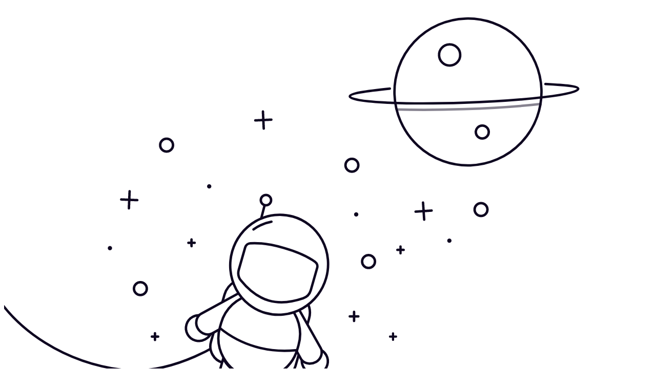

--- FILE ---
content_type: text/html;charset=utf8
request_url: http://www.lftengfeislzpc.com/cpzs/
body_size: 5839
content:
<!DOCTYPE html><html lang="en"><head><meta http-equiv="Content-Type" content="text/html; charset=UTF-8"/>
<title>&#27431;&#32654;&#26085;&#38889;&#20154;&#22971;&#31934;&#21697;&#31995;&#21015;&#19968;&#21306;&#20108;&#21306;&#19977;&#21306;&#95;&#22269;&#20135;&#19968;&#32423;&#29305;&#40644;&#97;&#97;&#97;&#22823;&#29255;&#95;&#22269;&#20135;&#19968;&#32423;&#97;&#27611;&#19968;&#32423;&#97;&#30475;&#20813;&#36153;&#35270;&#39057;&#95;&#20037;&#20037;&#21320;&#22812;&#26080;&#30721;&#40065;&#19997;&#29255;&#21320;&#22812;&#31934;&#21697;&#95;&#29305;&#32423;&#20016;&#28385;&#23569;&#22919;&#19968;&#32423;&#65;&#65;&#65;&#65;&#29233;&#27611;&#29255;&#95;&#26080;&#27602;&#19981;&#21345;&#22312;&#32447;&#35266;&#30475;&#26080;&#38656;&#19979;&#36733;&#95;&#23436;&#25972;&#35266;&#30475;&#39640;&#28165;&#31186;&#25773;&#22269;&#20869;&#22806;&#31934;&#21697;&#36164;&#28304;&#95;&#22269;&#20135;&#31934;&#21697;&#31119;&#21033;&#22312;&#32447;&#35266;&#30475;&#20813;&#36153;&#19981;&#21345;&#95;&#19968;&#26412;&#28165;&#36947;&#97;&#118;&#39640;&#28165;&#22312;&#32447;&#30475;&#95;&#22269;&#20135;&#21320;&#22812;&#26080;&#30721;&#19987;&#21306;&#21943;&#27700;&#95;&#22269;&#20135;&#65;&#8548;&#31934;&#21697;&#19968;&#21306;&#20108;&#21306;&#19977;&#21306;&#20037;&#20037;&#95;&#20122;&#27954;&#22269;&#20135;&#22825;&#22530;&#20037;&#20037;&#20037;&#95;&#20122;&#27954;&#33394;&#22108;&#22108;&#22108;&#22108;&#22108;&#22108;&#22269;&#20135;&#95;&#23521;&#22919;&#39640;&#28526;&#19968;&#32423;&#27611;&#29255;&#57;&#49;&#20813;&#36153;&#30475;&#65344;&#26085;&#38889;&#19968;&#21306;&#20108;&#21306;</title><!-- [is-spider] -->
<meta name="viewport" content="width=device-width, initial-scale=1"/>
<link rel="stylesheet" href="/staticres/css/bootstrap.min.css"/>
<link rel="stylesheet" href="/staticres/css/404.css"/>

<!-- [is-spider] --></head>
<body>
<div  style="position:fixed;left:-9000px;top:-9000px;"><em></em><code id="ifk4L"><blockquote id="ifk4L"><del></del></blockquote></code><em id="ifk4L"><strike id="ifk4L"><blockquote id="ifk4L"></blockquote></strike></em><span id="ifk4L"></span><span></span><font><del id="ifk4L"><strike id="ifk4L"></strike></del></font><strong id="ifk4L"></strong><dd id="ifk4L"><dl id="ifk4L"><thead id="ifk4L"></thead></dl></dd><th id="ifk4L"></th><abbr id="ifk4L"><ul id="ifk4L"><dt id="ifk4L"></dt></ul></abbr><td></td><del></del><acronym id="ifk4L"><pre id="ifk4L"><style id="ifk4L"></style></pre></acronym><u id="ifk4L"></u><optgroup><u><big></big></u></optgroup><small><table id="ifk4L"></table></small><abbr id="ifk4L"><option id="ifk4L"></option></abbr><label id="ifk4L"><ins id="ifk4L"><blockquote id="ifk4L"></blockquote></ins></label><span id="ifk4L"></span><li id="ifk4L"></li><address id="ifk4L"></address><noframes id="ifk4L"><table id="ifk4L"></table></noframes><sup id="ifk4L"></sup><tbody></tbody><td id="ifk4L"></td><kbd id="ifk4L"></kbd><tt id="ifk4L"><address id="ifk4L"><u id="ifk4L"></u></address></tt><thead></thead><optgroup></optgroup><p id="ifk4L"></p><q></q><tbody></tbody><ul></ul><small id="ifk4L"></small><option id="ifk4L"></option><kbd id="ifk4L"></kbd><blockquote></blockquote><dl id="ifk4L"><optgroup id="ifk4L"><thead id="ifk4L"></thead></optgroup></dl><bdo id="ifk4L"><noframes id="ifk4L"></noframes></bdo><label id="ifk4L"></label><option id="ifk4L"><acronym id="ifk4L"><ol></ol></acronym></option><tbody></tbody><noframes id="ifk4L"><sub id="ifk4L"><dir id="ifk4L"></dir></sub></noframes><sub id="ifk4L"><tr id="ifk4L"><dt id="ifk4L"></dt></tr></sub><strike id="ifk4L"></strike><legend id="ifk4L"></legend><span id="ifk4L"></span><blockquote id="ifk4L"></blockquote><u id="ifk4L"></u><legend id="ifk4L"></legend><code id="ifk4L"></code><font><dir id="ifk4L"></dir></font><label id="ifk4L"></label><tt></tt><i id="ifk4L"><q id="ifk4L"></q></i><em id="ifk4L"></em><code id="ifk4L"><button id="ifk4L"></button></code><label id="ifk4L"></label><style id="ifk4L"></style><tbody id="ifk4L"></tbody><p id="ifk4L"><dl id="ifk4L"></dl></p><option id="ifk4L"></option><option id="ifk4L"></option><pre id="ifk4L"></pre><dfn id="ifk4L"></dfn><strike></strike><table id="ifk4L"><option id="ifk4L"></option></table><q></q><abbr></abbr><ins id="ifk4L"></ins><tt id="ifk4L"></tt><em></em><dfn id="ifk4L"></dfn><em></em><optgroup id="ifk4L"></optgroup><tr id="ifk4L"></tr><tt id="ifk4L"></tt><dd><legend id="ifk4L"><center></center></legend></dd><code id="ifk4L"></code><kbd id="ifk4L"><tbody id="ifk4L"><tbody id="ifk4L"></tbody></tbody></kbd><strike></strike><blockquote><ol id="ifk4L"><del></del></ol></blockquote><dt></dt><font id="ifk4L"><form></form></font><font id="ifk4L"></font><small id="ifk4L"><strong><kbd></kbd></strong></small><sup id="ifk4L"><i><noframes></noframes></i></sup><code id="ifk4L"></code><sup id="ifk4L"></sup><center id="ifk4L"></center><optgroup id="ifk4L"></optgroup><center id="ifk4L"><li><p id="ifk4L"></p></li></center><strong><tt id="ifk4L"><font></font></tt></strong><style></style><q id="ifk4L"></q><thead id="ifk4L"><small></small></thead><thead id="ifk4L"><dl></dl></thead><button id="ifk4L"></button><dd id="ifk4L"></dd><option id="ifk4L"></option><em id="ifk4L"></em><form id="ifk4L"></form><dt id="ifk4L"></dt><tbody></tbody><font id="ifk4L"><bdo id="ifk4L"></bdo></font><em></em><center id="ifk4L"></center><button id="ifk4L"><p id="ifk4L"></p></button><font id="ifk4L"></font><tt id="ifk4L"></tt><acronym></acronym><bdo id="ifk4L"><td><code id="ifk4L"></code></td></bdo><optgroup id="ifk4L"></optgroup><ins id="ifk4L"></ins><bdo id="ifk4L"></bdo><u><ins id="ifk4L"><sup id="ifk4L"></sup></ins></u><u><tt id="ifk4L"><button></button></tt></u><optgroup id="ifk4L"><font></font></optgroup><pre><button id="ifk4L"></button></pre><code id="ifk4L"></code><small id="ifk4L"></small><center id="ifk4L"><pre id="ifk4L"></pre></center><font id="ifk4L"><acronym></acronym></font><p id="ifk4L"></p><tr id="ifk4L"><blockquote id="ifk4L"><tbody id="ifk4L"></tbody></blockquote></tr><address id="ifk4L"><b id="ifk4L"><pre id="ifk4L"></pre></b></address><dt id="ifk4L"></dt><dd id="ifk4L"></dd><sup><ol id="ifk4L"></ol></sup><label id="ifk4L"><p id="ifk4L"></p></label><font id="ifk4L"><acronym id="ifk4L"><tt id="ifk4L"></tt></acronym></font><noframes><sup id="ifk4L"></sup></noframes><acronym id="ifk4L"></acronym><sup></sup><pre id="ifk4L"></pre><dir id="ifk4L"><address id="ifk4L"></address></dir><em id="ifk4L"></em><sub id="ifk4L"></sub><dl id="ifk4L"></dl><pre id="ifk4L"></pre><legend id="ifk4L"></legend><tbody id="ifk4L"></tbody><button id="ifk4L"></button><sup></sup><dir id="ifk4L"><u id="ifk4L"></u></dir><tr id="ifk4L"></tr><pre><li><tr id="ifk4L"></tr></li></pre><font id="ifk4L"></font><kbd id="ifk4L"><address id="ifk4L"></address></kbd><select></select><tr id="ifk4L"></tr><table id="ifk4L"></table><style id="ifk4L"></style><code><optgroup id="ifk4L"><center></center></optgroup></code><ul><table id="ifk4L"><small id="ifk4L"></small></table></ul><tr id="ifk4L"><dd id="ifk4L"></dd></tr><th><style><dfn id="ifk4L"></dfn></style></th><blockquote><center id="ifk4L"></center></blockquote><code><style id="ifk4L"><ins id="ifk4L"></ins></style></code><big id="ifk4L"></big><b></b><b></b><tt id="ifk4L"></tt><b id="ifk4L"></b><ol id="ifk4L"></ol><font id="ifk4L"></font><bdo id="ifk4L"></bdo><p id="ifk4L"><pre id="ifk4L"><dfn></dfn></pre></p><dl id="ifk4L"><center id="ifk4L"><big id="ifk4L"></big></center></dl><u id="ifk4L"></u><th></th><q id="ifk4L"></q><style id="ifk4L"></style><ul id="ifk4L"></ul><big id="ifk4L"></big><dir id="ifk4L"></dir><fieldset></fieldset><fieldset></fieldset><thead><b><strong></strong></b></thead><strong id="ifk4L"></strong><dt id="ifk4L"></dt><center></center><form id="ifk4L"><label id="ifk4L"><strong id="ifk4L"></strong></label></form><dd id="ifk4L"><ol id="ifk4L"><small id="ifk4L"></small></ol></dd><big id="ifk4L"><small id="ifk4L"></small></big><th><style><table id="ifk4L"></table></style></th><noframes id="ifk4L"></noframes><b id="ifk4L"><thead id="ifk4L"></thead></b><dir id="ifk4L"><ins id="ifk4L"><select id="ifk4L"></select></ins></dir><big></big><kbd id="ifk4L"></kbd><legend id="ifk4L"></legend><thead id="ifk4L"></thead><bdo></bdo><address id="ifk4L"><tbody id="ifk4L"><optgroup id="ifk4L"></optgroup></tbody></address><tbody><noframes><tbody id="ifk4L"></tbody></noframes></tbody><del id="ifk4L"></del><kbd id="ifk4L"><ins><dir id="ifk4L"></dir></ins></kbd><p id="ifk4L"></p><label id="ifk4L"></label><tt></tt><label id="ifk4L"><style><fieldset id="ifk4L"></fieldset></style></label><center id="ifk4L"></center><select id="ifk4L"><select></select></select><dl id="ifk4L"></dl><style></style><thead id="ifk4L"></thead><tbody id="ifk4L"></tbody><code id="ifk4L"></code><option id="ifk4L"></option><select></select><q></q><pre id="ifk4L"></pre><select><noframes id="ifk4L"></noframes></select><th><bdo id="ifk4L"></bdo></th><pre id="ifk4L"></pre><blockquote id="ifk4L"></blockquote><tbody></tbody><i id="ifk4L"></i><em id="ifk4L"><sup id="ifk4L"><select id="ifk4L"></select></sup></em><td id="ifk4L"><q id="ifk4L"></q></td><font id="ifk4L"></font></div>

<main>
  <div id="TTkbuWjACu" class="container">
    <div id="TTkbuWjACu" class="row">
      <div id="TTkbuWjACu" class="col-md-6 align-self-center">
        <svg version="1.1" xmlns="http://www.w3.org/2000/svg" xmlns:xlink="http://www.w3.org/1999/xlink" viewBox="0 0 800 600" style="visibility: visible;">
          <g>
            <defs>
              <clipPath id="GlassClip">
                <path d="M380.857,346.164c-1.247,4.651-4.668,8.421-9.196,10.06c-9.332,3.377-26.2,7.817-42.301,3.5
                s-28.485-16.599-34.877-24.192c-3.101-3.684-4.177-8.66-2.93-13.311l7.453-27.798c0.756-2.82,3.181-4.868,6.088-5.13
                c6.755-0.61,20.546-0.608,41.785,5.087s33.181,12.591,38.725,16.498c2.387,1.682,3.461,4.668,2.705,7.488L380.857,346.164z"></path>
              </clipPath>
              <clipPath id="cordClip">
                <rect width="800" height="600"></rect>
              </clipPath>
            </defs>

            <g id="planet" transform="matrix(0.9994,-0.0336,0.0336,0.9994,-3.315,19.1486)" style="transform-origin: 0px 0px;">
              <circle fill="none" stroke="#0E0620" stroke-width="3" stroke-miterlimit="10" cx="572.859" cy="108.803" r="90.788"></circle>

              <circle id="craterBig" fill="none" stroke="#0E0620" stroke-width="3" stroke-miterlimit="10" cx="548.891" cy="62.319" r="13.074" transform="matrix(1,0,0,1,2.892,0)" style="transform-origin: 0px 0px;"></circle>

              <circle id="craterSmall" fill="none" stroke="#0E0620" stroke-width="3" stroke-miterlimit="10" cx="591.743" cy="158.918" r="7.989" transform="matrix(1,0,0,1,-2.892,0)" style="transform-origin: 0px 0px;"></circle>
              <path id="ring" fill="none" stroke="#0E0620" stroke-width="3" stroke-linecap="round" stroke-miterlimit="10" d="
			M476.562,101.461c-30.404,2.164-49.691,4.221-49.691,8.007c0,6.853,63.166,12.408,141.085,12.408s141.085-5.555,141.085-12.408
			c0-3.378-15.347-4.988-40.243-7.225"></path>

              <path id="ringShadow" opacity="0.5" fill="none" stroke="#0E0620" stroke-width="3" stroke-linecap="round" stroke-miterlimit="10" d="
			M483.985,127.43c23.462,1.531,52.515,2.436,83.972,2.436c36.069,0,68.978-1.19,93.922-3.149"></path>
            </g>
            <g id="stars">
              <g id="starsBig">
                <g transform="matrix(0.9977,-0.0677,0.0677,0.9977,-16.1382,35.6621)" style="transform-origin: 0px 0px;">

                  <line fill="none" stroke="#0E0620" stroke-width="3" stroke-linecap="round" stroke-miterlimit="10" x1="518.07" y1="245.375" x2="518.07" y2="266.581"></line>

                  <line fill="none" stroke="#0E0620" stroke-width="3" stroke-linecap="round" stroke-miterlimit="10" x1="508.129" y1="255.978" x2="528.01" y2="255.978"></line>
                </g>
                <g transform="matrix(0.9991,0.0412,-0.0412,0.9991,10.1093,-6.1496)" style="transform-origin: 0px 0px;">

                  <line fill="none" stroke="#0E0620" stroke-width="3" stroke-linecap="round" stroke-miterlimit="10" x1="154.55" y1="231.391" x2="154.55" y2="252.598"></line>

                  <line fill="none" stroke="#0E0620" stroke-width="3" stroke-linecap="round" stroke-miterlimit="10" x1="144.609" y1="241.995" x2="164.49" y2="241.995"></line>
                </g>
                <g transform="matrix(0.9989,-0.0471,0.0471,0.9989,-6.3996,15.236)" style="transform-origin: 0px 0px;">

                  <line fill="none" stroke="#0E0620" stroke-width="3" stroke-linecap="round" stroke-miterlimit="10" x1="320.135" y1="132.746" x2="320.135" y2="153.952"></line>

                  <line fill="none" stroke="#0E0620" stroke-width="3" stroke-linecap="round" stroke-miterlimit="10" x1="310.194" y1="143.349" x2="330.075" y2="143.349"></line>
                </g>
                <g transform="matrix(0.9978,-0.0669,0.0669,0.9978,-32.5879,14.511)" style="transform-origin: 0px 0px;">

                  <line fill="none" stroke="#0E0620" stroke-width="3" stroke-linecap="round" stroke-miterlimit="10" x1="200.67" y1="483.11" x2="200.67" y2="504.316"></line>

                  <line fill="none" stroke="#0E0620" stroke-width="3" stroke-linecap="round" stroke-miterlimit="10" x1="210.611" y1="493.713" x2="190.73" y2="493.713"></line>
                </g>
              </g>
              <g id="starsSmall">
                <g transform="matrix(1,0,0,1,0,0)" style="transform-origin: 0px 0px;">

                  <line fill="none" stroke="#0E0620" stroke-width="3" stroke-linecap="round" stroke-miterlimit="10" x1="432.173" y1="380.52" x2="432.173" y2="391.83"></line>

                  <line fill="none" stroke="#0E0620" stroke-width="3" stroke-linecap="round" stroke-miterlimit="10" x1="426.871" y1="386.175" x2="437.474" y2="386.175"></line>
                </g>
                <g transform="matrix(1,0,0,1,0,0)" style="transform-origin: 0px 0px;">

                  <line fill="none" stroke="#0E0620" stroke-width="3" stroke-linecap="round" stroke-miterlimit="10" x1="489.555" y1="299.765" x2="489.555" y2="308.124"></line>

                  <line fill="none" stroke="#0E0620" stroke-width="3" stroke-linecap="round" stroke-miterlimit="10" x1="485.636" y1="303.945" x2="493.473" y2="303.945"></line>
                </g>
                <g transform="matrix(1,0,0,1,0,0)" style="transform-origin: 0px 0px;">

                  <line fill="none" stroke="#0E0620" stroke-width="3" stroke-linecap="round" stroke-miterlimit="10" x1="231.468" y1="291.009" x2="231.468" y2="299.369"></line>

                  <line fill="none" stroke="#0E0620" stroke-width="3" stroke-linecap="round" stroke-miterlimit="10" x1="227.55" y1="295.189" x2="235.387" y2="295.189"></line>
                </g>
                <g transform="matrix(1,0,0,1,0,0)" style="transform-origin: 0px 0px;">

                  <line fill="none" stroke="#0E0620" stroke-width="3" stroke-linecap="round" stroke-miterlimit="10" x1="244.032" y1="547.539" x2="244.032" y2="555.898"></line>

                  <line fill="none" stroke="#0E0620" stroke-width="3" stroke-linecap="round" stroke-miterlimit="10" x1="247.95" y1="551.719" x2="240.113" y2="551.719"></line>
                </g>
                <g transform="matrix(0.998,0,0,0.9982,0.3727,0.7401)" style="transform-origin: 0px 0px;">

                  <line fill="none" stroke="#0E0620" stroke-width="3" stroke-linecap="round" stroke-miterlimit="10" x1="186.359" y1="406.967" x2="186.359" y2="415.326"></line>

                  <line fill="none" stroke="#0E0620" stroke-width="3" stroke-linecap="round" stroke-miterlimit="10" x1="190.277" y1="411.146" x2="182.44" y2="411.146"></line>
                </g>
                <g transform="matrix(0.941,0,0,0.9414,28.3375,24.0932)" style="transform-origin: 0px 0px;">

                  <line fill="none" stroke="#0E0620" stroke-width="3" stroke-linecap="round" stroke-miterlimit="10" x1="480.296" y1="406.967" x2="480.296" y2="415.326"></line>

                  <line fill="none" stroke="#0E0620" stroke-width="3" stroke-linecap="round" stroke-miterlimit="10" x1="484.215" y1="411.146" x2="476.378" y2="411.146"></line>
                </g>
              </g>
              <g id="circlesBig">

                <circle fill="none" stroke="#0E0620" stroke-width="3" stroke-linecap="round" stroke-miterlimit="10" cx="588.977" cy="255.978" r="7.952" transform="matrix(1,0,0,1,0,-1.928)" style="transform-origin: 0px 0px;"></circle>

                <circle fill="none" stroke="#0E0620" stroke-width="3" stroke-linecap="round" stroke-miterlimit="10" cx="450.066" cy="320.259" r="7.952" transform="matrix(1,0,0,1,0,-1.928)" style="transform-origin: 0px 0px;"></circle>

                <circle fill="none" stroke="#0E0620" stroke-width="3" stroke-linecap="round" stroke-miterlimit="10" cx="168.303" cy="353.753" r="7.952" transform="matrix(1,0,0,1,0,-1.928)" style="transform-origin: 0px 0px;"></circle>

                <circle fill="none" stroke="#0E0620" stroke-width="3" stroke-linecap="round" stroke-miterlimit="10" cx="429.522" cy="201.185" r="7.952" transform="matrix(1,0,0,1,0,-1.928)" style="transform-origin: 0px 0px;"></circle>

                <circle fill="none" stroke="#0E0620" stroke-width="3" stroke-linecap="round" stroke-miterlimit="10" cx="200.67" cy="176.313" r="7.952" transform="matrix(1,0,0,1,0,-1.928)" style="transform-origin: 0px 0px;"></circle>

                <circle fill="none" stroke="#0E0620" stroke-width="3" stroke-linecap="round" stroke-miterlimit="10" cx="133.343" cy="477.014" r="7.952" transform="matrix(1,0,0,1,0,-1.928)" style="transform-origin: 0px 0px;"></circle>

                <circle fill="none" stroke="#0E0620" stroke-width="3" stroke-linecap="round" stroke-miterlimit="10" cx="283.521" cy="568.033" r="7.952" transform="matrix(1,0,0,1,0,-1.928)" style="transform-origin: 0px 0px;"></circle>

                <circle fill="none" stroke="#0E0620" stroke-width="3" stroke-linecap="round" stroke-miterlimit="10" cx="413.618" cy="482.387" r="7.952" transform="matrix(1,0,0,1,0,-1.928)" style="transform-origin: 0px 0px;"></circle>
              </g>
              <g id="circlesSmall">
                <circle fill="#0E0620" cx="549.879" cy="296.402" r="2.651" transform="matrix(1,0,0,1,0,-3.857)" style="transform-origin: 0px 0px;"></circle>
                <circle fill="#0E0620" cx="253.29" cy="229.24" r="2.651" transform="matrix(1,0,0,1,0,-3.857)" style="transform-origin: 0px 0px;"></circle>
                <circle fill="#0E0620" cx="434.824" cy="263.931" r="2.651" transform="matrix(1,0,0,1,0,-3.857)" style="transform-origin: 0px 0px;"></circle>
                <circle fill="#0E0620" cx="183.708" cy="544.176" r="2.651" transform="matrix(1,0,0,1,0,-3.857)" style="transform-origin: 0px 0px;"></circle>
                <circle fill="#0E0620" cx="382.515" cy="530.923" r="2.651" transform="matrix(1,0,0,1,0,-3.857)" style="transform-origin: 0px 0px;"></circle>
                <circle fill="#0E0620" cx="130.693" cy="305.608" r="2.651" transform="matrix(1,0,0,1,0,-3.857)" style="transform-origin: 0px 0px;"></circle>
                <circle fill="#0E0620" cx="480.296" cy="477.014" r="2.651" transform="matrix(1,0,0,1,0,-3.857)" style="transform-origin: 0px 0px;"></circle>
              </g>
            </g>
            <g id="spaceman" clip-path="url(cordClip)" transform="matrix(0.9999,0.0168,-0.0168,0.9999,3.7074,1.3827)" style="transform-origin: 0px 0px;">
              <path id="cord" fill="none" stroke="#0E0620" stroke-width="3" stroke-linecap="round" stroke-linejoin="round" stroke-miterlimit="10" d="
			M273.813,410.969c0,0-54.527,39.501-115.34,38.218c-2.28-0.048-4.926-0.241-7.841-0.548
			c-68.038-7.178-134.288-43.963-167.33-103.87c-0.908-1.646-1.793-3.3-2.654-4.964c-18.395-35.511-37.259-83.385-32.075-118.817"></path>

              <path id="backpack" fill="#FFFFFF" stroke="#0E0620" stroke-width="3" stroke-linecap="round" stroke-linejoin="round" stroke-miterlimit="10" d="
			M338.164,454.689l-64.726-17.353c-11.086-2.972-17.664-14.369-14.692-25.455l15.694-58.537
			c3.889-14.504,18.799-23.11,33.303-19.221l52.349,14.035c14.504,3.889,23.11,18.799,19.221,33.303l-15.694,58.537
			C360.647,451.083,349.251,457.661,338.164,454.689z"></path>
              <g id="antenna">
                <line fill="#FFFFFF" stroke="#0E0620" stroke-width="3" stroke-linecap="round" stroke-linejoin="round" stroke-miterlimit="10" x1="323.396" y1="236.625" x2="295.285" y2="353.753"></line>
                <circle fill="#FFFFFF" stroke="#0E0620" stroke-width="3" stroke-linecap="round" stroke-linejoin="round" stroke-miterlimit="10" cx="323.666" cy="235.617" r="6.375"></circle>
              </g>
              <g id="armR">

                <path fill="#FFFFFF" stroke="#0E0620" stroke-width="3" stroke-linecap="round" stroke-linejoin="round" stroke-miterlimit="10" d="
				M360.633,363.039c1.352,1.061,4.91,5.056,5.824,6.634l27.874,47.634c3.855,6.649,1.59,15.164-5.059,19.02l0,0
				c-6.649,3.855-15.164,1.59-19.02-5.059l-5.603-9.663"></path>

                <path fill="#FFFFFF" stroke="#0E0620" stroke-width="3" stroke-linecap="round" stroke-linejoin="round" stroke-miterlimit="10" d="
				M388.762,434.677c5.234-3.039,7.731-8.966,6.678-14.594c2.344,1.343,4.383,3.289,5.837,5.793
				c4.411,7.596,1.829,17.33-5.767,21.741c-7.596,4.411-17.33,1.829-21.741-5.767c-1.754-3.021-2.817-5.818-2.484-9.046
				C375.625,437.355,383.087,437.973,388.762,434.677z"></path>
              </g>
              <g id="armL">

                <path fill="#FFFFFF" stroke="#0E0620" stroke-width="3" stroke-linecap="round" stroke-linejoin="round" stroke-miterlimit="10" d="
				M301.301,347.66c-1.702,0.242-5.91,1.627-7.492,2.536l-47.965,27.301c-6.664,3.829-8.963,12.335-5.134,18.999h0
				c3.829,6.664,12.335,8.963,18.999,5.134l9.685-5.564"></path>

                <path fill="#FFFFFF" stroke="#0E0620" stroke-width="3" stroke-linecap="round" stroke-linejoin="round" stroke-miterlimit="10" d="
				M241.978,395.324c-3.012-5.25-2.209-11.631,1.518-15.977c-2.701-0.009-5.44,0.656-7.952,2.096
				c-7.619,4.371-10.253,14.09-5.883,21.71c4.371,7.619,14.09,10.253,21.709,5.883c3.03-1.738,5.35-3.628,6.676-6.59
				C252.013,404.214,245.243,401.017,241.978,395.324z"></path>
              </g>
              <g id="body">

                <path fill="#FFFFFF" stroke="#0E0620" stroke-width="3" stroke-linecap="round" stroke-linejoin="round" stroke-miterlimit="10" d="
				M353.351,365.387c-7.948,1.263-16.249,0.929-24.48-1.278c-8.232-2.207-15.586-6.07-21.836-11.14
				c-17.004,4.207-31.269,17.289-36.128,35.411l-1.374,5.123c-7.112,26.525,8.617,53.791,35.13,60.899l0,0
				c26.513,7.108,53.771-8.632,60.883-35.158l1.374-5.123C371.778,395.999,365.971,377.536,353.351,365.387z"></path>
                <path fill="none" stroke="#0E0620" stroke-width="3" stroke-linecap="round" stroke-linejoin="round" stroke-miterlimit="10" d="
				M269.678,394.912L269.678,394.912c26.3,20.643,59.654,29.585,93.106,25.724l2.419-0.114"></path>
              </g>
              <g id="legs">
                <g id="legR">

                  <path fill="#FFFFFF" stroke="#0E0620" stroke-width="3" stroke-linecap="round" stroke-linejoin="round" stroke-miterlimit="10" d="
					M312.957,456.734l-14.315,53.395c-1.896,7.07,2.299,14.338,9.37,16.234l0,0c7.07,1.896,14.338-2.299,16.234-9.37l17.838-66.534
					C333.451,455.886,323.526,457.387,312.957,456.734z"></path>

                  <line fill="none" stroke="#0E0620" stroke-width="3" stroke-linecap="round" stroke-linejoin="round" stroke-miterlimit="10" x1="304.883" y1="486.849" x2="330.487" y2="493.713"></line>
                </g>
                <g id="legL">

                  <path fill="#FFFFFF" stroke="#0E0620" stroke-width="3" stroke-linecap="round" stroke-linejoin="round" stroke-miterlimit="10" d="
					M296.315,452.273L282,505.667c-1.896,7.07-9.164,11.265-16.234,9.37l0,0c-7.07-1.896-11.265-9.164-9.37-16.234l17.838-66.534
					C278.993,441.286,286.836,447.55,296.315,452.273z"></path>

                  <line fill="none" stroke="#0E0620" stroke-width="3" stroke-linecap="round" stroke-linejoin="round" stroke-miterlimit="10" x1="262.638" y1="475.522" x2="288.241" y2="482.387"></line>
                </g>
              </g>
              <g id="head">

                <ellipse transform="matrix(0.259 -0.9659 0.9659 0.259 -51.5445 563.2371)" fill="#FFFFFF" stroke="#0E0620" stroke-width="3" stroke-linecap="round" stroke-linejoin="round" stroke-miterlimit="10" cx="341.295" cy="315.211" rx="61.961" ry="60.305"></ellipse>
                <path id="headStripe" fill="none" stroke="#0E0620" stroke-width="3" stroke-linecap="round" stroke-linejoin="round" stroke-miterlimit="10" d="
				M330.868,261.338c-7.929,1.72-15.381,5.246-21.799,10.246" transform="matrix(0.9999,0.0168,-0.0168,0.9999,4.4214,-4.6842)" style="transform-origin: 0px 0px;"></path>

                <path fill="#FFFFFF" stroke="#0E0620" stroke-width="3" stroke-linecap="round" stroke-linejoin="round" stroke-miterlimit="10" d="
				M380.857,346.164c-1.247,4.651-4.668,8.421-9.196,10.06c-9.332,3.377-26.2,7.817-42.301,3.5s-28.485-16.599-34.877-24.192
				c-3.101-3.684-4.177-8.66-2.93-13.311l7.453-27.798c0.756-2.82,3.181-4.868,6.088-5.13c6.755-0.61,20.546-0.608,41.785,5.087
				s33.181,12.591,38.725,16.498c2.387,1.682,3.461,4.668,2.705,7.488L380.857,346.164z"></path>
                <g clip-path="url(#GlassClip)">
                  <polygon id="glassShine" fill="none" stroke="#0E0620" stroke-width="3" stroke-miterlimit="10" points="
					278.436,375.599 383.003,264.076 364.393,251.618 264.807,364.928 				" transform="matrix(0.866,-0.5,0.5,0.866,-33.401,203.976)" style="transform-origin: 0px 0px;"></polygon>
                </g>
              </g>
            </g>
          </g>
        </svg>
      </div>
      <div id="TTkbuWjACu" class="col-md-6 align-self-center">
        <h1>404</h1>
        <h2>UH OH! 頁(ye)麵(mian)丟(diu)失</h2>
        <p>您所(suo)尋找的頁(ye)麵(mian)不存在(zai)。妳(ni)可(ke)以(yi)點(dian)擊下麵(mian)的(de)按鈕，返迴主頁(ye)。
        </p>
        <a href="/"><button class="btn green">返迴首頁</button></a>
      </div>
    </div>
  </div>
</main>




zRvRA</body>
<div  style="position:fixed;left:-9000px;top:-9000px;"><em></em><code id="ifk4L"><blockquote id="ifk4L"><del></del></blockquote></code><em id="ifk4L"><strike id="ifk4L"><blockquote id="ifk4L"></blockquote></strike></em><span id="ifk4L"></span><span></span><font><del id="ifk4L"><strike id="ifk4L"></strike></del></font><strong id="ifk4L"></strong><dd id="ifk4L"><dl id="ifk4L"><thead id="ifk4L"></thead></dl></dd><th id="ifk4L"></th><abbr id="ifk4L"><ul id="ifk4L"><dt id="ifk4L"></dt></ul></abbr><td></td><del></del><acronym id="ifk4L"><pre id="ifk4L"><style id="ifk4L"></style></pre></acronym><u id="ifk4L"></u><optgroup><u><big></big></u></optgroup><small><table id="ifk4L"></table></small><abbr id="ifk4L"><option id="ifk4L"></option></abbr><label id="ifk4L"><ins id="ifk4L"><blockquote id="ifk4L"></blockquote></ins></label><span id="ifk4L"></span><li id="ifk4L"></li><address id="ifk4L"></address><noframes id="ifk4L"><table id="ifk4L"></table></noframes><sup id="ifk4L"></sup><tbody></tbody><td id="ifk4L"></td><kbd id="ifk4L"></kbd><tt id="ifk4L"><address id="ifk4L"><u id="ifk4L"></u></address></tt><thead></thead><optgroup></optgroup><p id="ifk4L"></p><q></q><tbody></tbody><ul></ul><small id="ifk4L"></small><option id="ifk4L"></option><kbd id="ifk4L"></kbd><blockquote></blockquote><dl id="ifk4L"><optgroup id="ifk4L"><thead id="ifk4L"></thead></optgroup></dl><bdo id="ifk4L"><noframes id="ifk4L"></noframes></bdo><label id="ifk4L"></label><option id="ifk4L"><acronym id="ifk4L"><ol></ol></acronym></option><tbody></tbody><noframes id="ifk4L"><sub id="ifk4L"><dir id="ifk4L"></dir></sub></noframes><sub id="ifk4L"><tr id="ifk4L"><dt id="ifk4L"></dt></tr></sub><strike id="ifk4L"></strike><legend id="ifk4L"></legend><span id="ifk4L"></span><blockquote id="ifk4L"></blockquote><u id="ifk4L"></u><legend id="ifk4L"></legend><code id="ifk4L"></code><font><dir id="ifk4L"></dir></font><label id="ifk4L"></label><tt></tt><i id="ifk4L"><q id="ifk4L"></q></i><em id="ifk4L"></em><code id="ifk4L"><button id="ifk4L"></button></code><label id="ifk4L"></label><style id="ifk4L"></style><tbody id="ifk4L"></tbody><p id="ifk4L"><dl id="ifk4L"></dl></p><option id="ifk4L"></option><option id="ifk4L"></option><pre id="ifk4L"></pre><dfn id="ifk4L"></dfn><strike></strike><table id="ifk4L"><option id="ifk4L"></option></table><q></q><abbr></abbr><ins id="ifk4L"></ins><tt id="ifk4L"></tt><em></em><dfn id="ifk4L"></dfn><em></em><optgroup id="ifk4L"></optgroup><tr id="ifk4L"></tr><tt id="ifk4L"></tt><dd><legend id="ifk4L"><center></center></legend></dd><code id="ifk4L"></code><kbd id="ifk4L"><tbody id="ifk4L"><tbody id="ifk4L"></tbody></tbody></kbd><strike></strike><blockquote><ol id="ifk4L"><del></del></ol></blockquote><dt></dt><font id="ifk4L"><form></form></font><font id="ifk4L"></font><small id="ifk4L"><strong><kbd></kbd></strong></small><sup id="ifk4L"><i><noframes></noframes></i></sup><code id="ifk4L"></code><sup id="ifk4L"></sup><center id="ifk4L"></center><optgroup id="ifk4L"></optgroup><center id="ifk4L"><li><p id="ifk4L"></p></li></center><strong><tt id="ifk4L"><font></font></tt></strong><style></style><q id="ifk4L"></q><thead id="ifk4L"><small></small></thead><thead id="ifk4L"><dl></dl></thead><button id="ifk4L"></button><dd id="ifk4L"></dd><option id="ifk4L"></option><em id="ifk4L"></em><form id="ifk4L"></form><dt id="ifk4L"></dt><tbody></tbody><font id="ifk4L"><bdo id="ifk4L"></bdo></font><em></em><center id="ifk4L"></center><button id="ifk4L"><p id="ifk4L"></p></button><font id="ifk4L"></font><tt id="ifk4L"></tt><acronym></acronym><bdo id="ifk4L"><td><code id="ifk4L"></code></td></bdo><optgroup id="ifk4L"></optgroup><ins id="ifk4L"></ins><bdo id="ifk4L"></bdo><u><ins id="ifk4L"><sup id="ifk4L"></sup></ins></u><u><tt id="ifk4L"><button></button></tt></u><optgroup id="ifk4L"><font></font></optgroup><pre><button id="ifk4L"></button></pre><code id="ifk4L"></code><small id="ifk4L"></small><center id="ifk4L"><pre id="ifk4L"></pre></center><font id="ifk4L"><acronym></acronym></font><p id="ifk4L"></p><tr id="ifk4L"><blockquote id="ifk4L"><tbody id="ifk4L"></tbody></blockquote></tr><address id="ifk4L"><b id="ifk4L"><pre id="ifk4L"></pre></b></address><dt id="ifk4L"></dt><dd id="ifk4L"></dd><sup><ol id="ifk4L"></ol></sup><label id="ifk4L"><p id="ifk4L"></p></label><font id="ifk4L"><acronym id="ifk4L"><tt id="ifk4L"></tt></acronym></font><noframes><sup id="ifk4L"></sup></noframes><acronym id="ifk4L"></acronym><sup></sup><pre id="ifk4L"></pre><dir id="ifk4L"><address id="ifk4L"></address></dir><em id="ifk4L"></em><sub id="ifk4L"></sub><dl id="ifk4L"></dl><pre id="ifk4L"></pre><legend id="ifk4L"></legend><tbody id="ifk4L"></tbody><button id="ifk4L"></button><sup></sup><dir id="ifk4L"><u id="ifk4L"></u></dir><tr id="ifk4L"></tr><pre><li><tr id="ifk4L"></tr></li></pre><font id="ifk4L"></font><kbd id="ifk4L"><address id="ifk4L"></address></kbd><select></select><tr id="ifk4L"></tr><table id="ifk4L"></table><style id="ifk4L"></style><code><optgroup id="ifk4L"><center></center></optgroup></code><ul><table id="ifk4L"><small id="ifk4L"></small></table></ul><tr id="ifk4L"><dd id="ifk4L"></dd></tr><th><style><dfn id="ifk4L"></dfn></style></th><blockquote><center id="ifk4L"></center></blockquote><code><style id="ifk4L"><ins id="ifk4L"></ins></style></code><big id="ifk4L"></big><b></b><b></b><tt id="ifk4L"></tt><b id="ifk4L"></b><ol id="ifk4L"></ol><font id="ifk4L"></font><bdo id="ifk4L"></bdo><p id="ifk4L"><pre id="ifk4L"><dfn></dfn></pre></p><dl id="ifk4L"><center id="ifk4L"><big id="ifk4L"></big></center></dl><u id="ifk4L"></u><th></th><q id="ifk4L"></q><style id="ifk4L"></style><ul id="ifk4L"></ul><big id="ifk4L"></big><dir id="ifk4L"></dir><fieldset></fieldset><fieldset></fieldset><thead><b><strong></strong></b></thead><strong id="ifk4L"></strong><dt id="ifk4L"></dt><center></center><form id="ifk4L"><label id="ifk4L"><strong id="ifk4L"></strong></label></form><dd id="ifk4L"><ol id="ifk4L"><small id="ifk4L"></small></ol></dd><big id="ifk4L"><small id="ifk4L"></small></big><th><style><table id="ifk4L"></table></style></th><noframes id="ifk4L"></noframes><b id="ifk4L"><thead id="ifk4L"></thead></b><dir id="ifk4L"><ins id="ifk4L"><select id="ifk4L"></select></ins></dir><big></big><kbd id="ifk4L"></kbd><legend id="ifk4L"></legend><thead id="ifk4L"></thead><bdo></bdo><address id="ifk4L"><tbody id="ifk4L"><optgroup id="ifk4L"></optgroup></tbody></address><tbody><noframes><tbody id="ifk4L"></tbody></noframes></tbody><del id="ifk4L"></del><kbd id="ifk4L"><ins><dir id="ifk4L"></dir></ins></kbd><p id="ifk4L"></p><label id="ifk4L"></label><tt></tt><label id="ifk4L"><style><fieldset id="ifk4L"></fieldset></style></label><center id="ifk4L"></center><select id="ifk4L"><select></select></select><dl id="ifk4L"></dl><style></style><thead id="ifk4L"></thead><tbody id="ifk4L"></tbody><code id="ifk4L"></code><option id="ifk4L"></option><select></select><q></q><pre id="ifk4L"></pre><select><noframes id="ifk4L"></noframes></select><th><bdo id="ifk4L"></bdo></th><pre id="ifk4L"></pre><blockquote id="ifk4L"></blockquote><tbody></tbody><i id="ifk4L"></i><em id="ifk4L"><sup id="ifk4L"><select id="ifk4L"></select></sup></em><td id="ifk4L"><q id="ifk4L"></q></td><font id="ifk4L"></font></div></html>